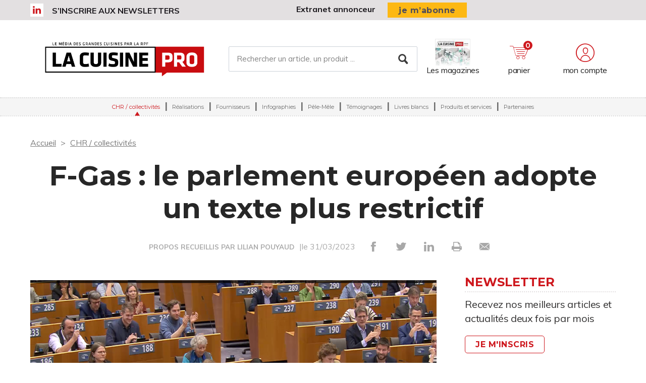

--- FILE ---
content_type: text/html; charset=UTF-8
request_url: https://lacuisinepro.fr/chr-collectivites/20112/f-gas-le-parlement-europeen-adopte-un-texte-plus-restrictif
body_size: 9503
content:
<!DOCTYPE html>
<html lang="fr">
<head>
    <meta charset="UTF-8"/>
    <meta name="viewport" content="width=device-width, initial-scale=1, maximum-scale=1, user-scalable=no"/>
    <meta name="google-site-verification" content="XZr50yrPdYDSd8p4IX9NrRl24U97XX_GkEqSAyM1zw8"/>
    <title>F-Gas : le parlement européen adopte un texte plus restrictif</title>

        	<meta name="image" property="og:image" content="https://assets.pyc.fr/uploads/media/image/0001/61/f8de70c68409e8917016df19c32e081e7a912363.png" />
	<meta property="og:image:width" content="200" />
	<meta property="og:image:secure_url" content="https://assets.pyc.fr/uploads/media/image/0001/61/f8de70c68409e8917016df19c32e081e7a912363.png" />
	<meta property="og:site_name" content="La Cuisine Pro" />
	<meta property="og:type" content="article" />
	<meta property="og:title" content="F-Gas : le parlement européen adopte un texte plus restrictif" />
	<meta property="og:url" content="https://lacuisinepro.fr/chr-collectivites/20112/f-gas-le-parlement-europeen-adopte-un-texte-plus-restrictif" />
	<meta property="og:description" content="<p></p>" />

        <link rel="amphtml" href="https://lacuisinepro.fr/chr-collectivites/20112/f-gas-le-parlement-europeen-adopte-un-texte-plus-restrictif?amp">

    <link rel="icon" type="image/png" href="/images/favicon/rcp_favicon.ico">
    <link href="https://fonts.googleapis.com/css?family=Montserrat:200,400,600,700,900|Muli:400,600,700,800|Source+Sans+Pro:400,600" rel="stylesheet">
    <link rel="canonical" href="https://lacuisinepro.fr/chr-collectivites/20112/f-gas-le-parlement-europeen-adopte-un-texte-plus-restrictif">

    <link rel="stylesheet" href="https://cdnjs.cloudflare.com/ajax/libs/font-awesome/6.4.2/css/all.min.css">
        <link rel="stylesheet" href="/package/fancybox/jquery.fancybox.min.css">
        <link rel="stylesheet" href="/package/slick-carousel/slick.css">
        <link rel="stylesheet" href="/package/slick-carousel/slick-theme.css">
        <link rel="stylesheet" href="/package/jquery/jquery-ui.theme.min.css">
        <link rel="stylesheet" href="/package/jquery/jquery-ui.min.css">
        <link rel="stylesheet" href="/package/chosen/chosen.min.css">
        <link rel="stylesheet" href="/css/rcp/main.css">
        <link rel="stylesheet" href="/css/rcp/pyc.css">
        <link rel="stylesheet" href="/css/style-webconference.css">
        <link rel="stylesheet" type="text/css" media="print" href="/css/rcp/print.css" />
        <style>
            .alert-iframe-cookie{
                background-color:#CCC;
                padding: 20px 20px;
                color:#fff;
                text-align:center;
            }

            .button-container{
                margin: 10px auto;
            }

        </style></head>

<body>
<!-- Google Tag Manager (noscript) -->
<noscript>
    <iframe src="https://www.googletagmanager.com/ns.html?id=GTM-KB8K76P" height="0" width="0" style="display:none;visibility:hidden"></iframe>
</noscript>
<!-- End Google Tag Manager (noscript) -->

<!-- START: HEADER-->
    <header class="header">
    <!--START:top-header-->
    <div class="row for-desktop">
        <div class="top-header">
            <div class="container">
                <div class="row">
                    <!--Social icons + newsletter link-->
                    <div class="col-md-4 col-lg-6 float-left vertical-align-middle no-r-padding">
                        <div class="social-icons">
                                                                                                                <a href="https://www.linkedin.com/showcase/la-cuisine-pro/?originalSubdomain=fr" target="_blank" class="icon-linkedin"></a>                        </div>
                        <a href="/newsletter" class="link link-bold text-uppercase">S’inscrire aux newsletters</a>
                    </div>
                    <!--subscription-->
                    <div class="col-md-5 col-lg-6 float-left vertical-align-middle">
                        <div class="float-right">
                            <a href="/admin/dashboard" class="link link-bold">Extranet annonceur</a>
                            <a href="/abonnements" class="btn btn-sm btn-no-radius btn-warning no-text-transform no-margin">je m’abonne</a>
                        </div>
                    </div>
                </div>
            </div>
        </div>
    </div>
    <!--START:content-header-->
    <div class="row">
        <div class="content-header">
            <div class="container">
                <div class="row">
                    <div class="display-table header-wrapper">
                        <!--Responsive-menu-->
                        <div class="col-xs-1 no-padding vertical-align-middle for-tablet">
                            <div class="menu-link">
                                <div class="menu-hamb">
                                    <span class="menu-hamb-1"></span>
                                    <span class="menu-hamb-2"></span>
                                    <span class="menu-hamb-3"></span>
                                </div>
                            </div>
                        </div>

                        <!--logo-->
                        <div class="col-xs-5 col-sm-3 col-md-4 vertical-align-middle col-logo">
                            <a href="/" class="logo logo-sm logo-md">
                                                                                                            
    <img alt="CP_logo_principal_RVB.png" title="CP_logo_principal_RVB.png" src="https://assets.pyc.fr/uploads/media/image/0001/55/3312d678118f2220e6e63754c2869b697575012d.png" width="652" height="198" sizes="(max-width: 652px) 100vw, 652px" loading="lazy" srcset="" />

                                                                                                </a>
                        </div>

                        <!--Search form-->
                        <div class="col-xs-3 col-md-3 col-md-5 col-lg-6 float-left vertical-align-middle for-desktop">
                            <form role="form" action="/recherche" id="form-buscar" method="POST" class="margin-t-15">
                                <div class="form-lg input-group-icon no-padding no-margin">
                                    <input name="search" type="text" id="search"
                                           value=""
                                           class="form-control"
                                           placeholder="Rechercher un article, un produit ..."
                                           aria-label="Rechercher un article, un produit ..."
                                           aria-describedby="basic-addon2">
                                    <button type="submit" class="btn">
                                        <i class="icon-search"></i>
                                    </button>
                                </div>
                            </form>
                        </div>
                        <!--START:header-icon-buttons-->
                        <div class="col-xs-12 col-sm-9 col-md-7 col-lg-6 vertical-align-middle no-l-padding for-desktop float-right">
                            <div class="header-buttons-wrapper">
                                <!--Latest-release-->
                                <a href="/calameo" class="box-latest-release">
                                    <div class="image">
                                        <span></span>
                                        <img src="https://i.calameoassets.com/251210164824-6d28b9782c4d06015919acae7a3514f3/p1.jpg">
                                    </div>
                                    <div class="text">Les magazines</div>
                                </a>

                                <div class="dropdown dropdown-sm">
                                    <div class="item dropdown-btn" id="cartItem">
                                        <span class="notification">0</span>
                                        <i class="icon-store"></i>

                                        <div class="text-sm">panier</div>
                                    </div>
                                    <div class="dropdown-content border-top-basic-color-md" id="dropdownCartItem">
                                        <i class="icon-arrow-triangle-top center"></i>

                                        <div class="padding-b-10 text-left">
                                            <div class="row">
                                                <div class="col-xs-12 text-center padding-t-15">
                                                    <div class="title-sm-bold color-text-black margin-b-15">Ajouté au panier</div>
                                                    <p>Sous-total du panier (0 article(s)) :</p>

                                                    <div class="text-md color-text-second margin-b-20">
                                                        <strong>0,00 €</strong>
                                                    </div>
                                                    <a href="/boutique/mon-panier"
                                                       class="btn btn-outline-primary">Passer commande</a>
                                                </div>
                                            </div>
                                        </div>
                                    </div>
                                </div>

                                                                    <div class="dropdown">
                                        <div class="item dropdown-btn">
                                            <i class="icon-user"></i>

                                            <div class="text-sm">mon compte</div>
                                        </div>

                                        <div class="dropdown-content border-top-basic-color-md">
                                            <i class="icon-arrow-triangle-top"></i>

                                            <div class="content-two-columns padding-b-10 text-left">
                                                    <div class="col-xs-12 col-sm-12 col-md-6 padding-t-20 col-left match-height">
        <!--START:form-login-->
        <div class="row">
            <div class="col-xs-12">
                <div class="title-sm-bold color-text-black margin-b-25">Vous
                    avez déjà un compte
                </div>
            </div>
        </div>
        <div class="row">
            <div class="col-xs-12">
                <form method="post"
                      action="/connexion">
                    <div class="form-group">
                        <label>Email</label>
                        <input class="form-control"
                               id="username-header"
                               name="_username"
                               placeholder="Email"
                               required="required"
                               type="text"/>
                    </div>
                    <div class="form-group">
                        <label>Mot de passe</label>
                        <input class="form-control"
                               id="password-header"
                               name="_password"
                               required="required"
                               type="password"/>
                    </div>
                    <div class="row text-center">
                        <div class="col-xs-12 col-sm-9">
                            <div class="form-group no-b-padding text-center">
                                <button type="submit"
                                        class="btn btn-outline-primary btn-block no-r-margin">
                                    Connectez-vous
                                </button>
                                <a href="/mot-de-passe-oublie"
                                   class="link text-sm text-underline margin-t-5">Mot
                                    de passe oublié ?</a>
                            </div>
                        </div>
                    </div>
                </form>
            </div>
        </div>
    </div>
                                                <div class="col-xs-12 col-sm-12 col-md-6 padding-t-20 col-right match-height">
    <!--START:form-login-->
    <div class="row">
        <div class="col-xs-12">
            <div class="title-sm-bold color-text-black margin-b-10">
                Inscrivez-vous dès à présent
            </div>
        </div>
    </div>
    <div class="row">
        <div class="col-xs-12">
            <div class="margin-b-20"><span>Pourquoi ?</span></div>
            <div class="margin-b-20">
                <ul class="list-xs">
                    <li>
                        Pour tester l’abonnement : 5 articles offerts,
                        sans
                        engagement, à la création de votre compte.
                    </li>
                                            <li>Pour commenter les articles</li>
                                        <li>Pour gérer vos newsletters</li>
                </ul>
            </div>
            <div class="row text-center">
                <div class="col-xs-12 col-sm-9">
                    <div class="form-group no-b-padding">
                        <a href="/inscription"
                           class="btn btn-outline-primary btn-block no-r-margin">Je
                            crée mon compte</a>
                    </div>
                </div>
            </div>
            <div class="row margin-t-10">
                <div class="col-xs-12 login-button">
                    <div class="margin-b-5 text-sm text-bold"><span>Déjà abonné à La Cuisine Pro
                        ?</span>
                    </div>
                    <a href="/activation/abonne"
                       class="text-underline text-sm link-black">Activez
                        vos droits d’accès pour profiter de toute
                        l’information en illimité.</a>
                </div>
            </div>
        </div>
    </div>
</div>
                                            </div>
                                        </div>
                                    </div>
                                                            </div>
                        </div>
                        <!--START:Content-for-small-devices-->
                        <div class="col-xs-5 col-sm-3 col-md-4 vertical-align-middle text-right no-padding for-tablet">
                            <a href="/abonnements" class="btn btn-no-radius btn-warning btn-uppercase no-margin">S’abonner</a>
                        </div>
                    </div>
                </div>
            </div>
        </div>
    </div>

    <!--START:bottom-header-->
    <div class="row z-index-md">
        <div class="col-xs-12 bottom-header">
            <div class="row for-tablet">
                <div class="col-xs-12">
                    <div class="padding-10">
                        <form role="form" action="/recherche" id="form-buscar-header" method="POST">
                            <div class="input-group-icon no-padding no-margin">
                                <input name="search" type="text" id="search-tablet"
                                       value=""
                                       class="form-control"
                                       placeholder="Rechercher un article, un produit ..."
                                       aria-label="Rechercher un article, un produit ..."
                                       aria-describedby="basic-addon2">
                                <button type="submit" class="btn">
                                    <i class="icon-search"></i>
                                </button>
                            </div>
                        </form>
                    </div>
                </div>
            </div>
            <div class="row">
                <div class="col-xs-12">
                    <div class="main-menu">
                        <ul class="nav">
                                                                                                                                    <li class="active">
                                        <a href="/chr-collectivites">CHR / collectivités</a>
                                                                            </li>
                                                                                                                                                                    <li >
                                        <a href="/realisations-2">Réalisations</a>
                                                                            </li>
                                                                                                                                                                    <li >
                                        <a href="/fournisseurs">Fournisseurs</a>
                                                                            </li>
                                                                                                                                                                    <li >
                                        <a href="/infographies">Infographies</a>
                                                                            </li>
                                                                                                                                                                    <li >
                                        <a href="/pele-mele">Pêle-Mêle</a>
                                                                            </li>
                                                                                                                                                                    <li >
                                        <a href="/temoignages">Témoignages</a>
                                                                            </li>
                                                                                                                                                                    <li >
                                        <a href="/livres-blanc">Livres blancs</a>
                                                                            </li>
                                                                                                                                                                    <li >
                                        <a href="/produits-et-services">Produits et services</a>
                                                                            </li>
                                                                                                                                                                    <li >
                                        <a href="/partenaires">Partenaires</a>
                                                                            </li>
                                                                                    </ul>
                    </div>
                </div>
            </div>

            <div class="row for-tablet">
                <div class="col-xs-12">
                    <div class="box-separator-top">
                                                    <div class="col-xs-6 col-sm-4">
                                <a data-fancybox data-src="#popup-login" href="javascript:"
                                   data-options="{&quot;touch&quot; : false}"
                                   class="btn btn-primary btn-block no-b-margin close-all-popups">Connexion</a>
                            </div>
                            <div class="col-xs-6 col-sm-4">
                                <a id="subscription-form" data-fancybox
                                   data-src="#popup-signup" href="javascript:"
                                   data-options="{&quot;touch&quot; : false}"
                                   class="btn btn-outline-primary btn-block no-b-margin close-all-popups">Inscription</a>
                            </div>
                                            </div>
                </div>
            </div>

            <div class="for-tablet">
                <div class="col-xs-12">
                    <div class="box-separator-top text-left">
                        <ul>
                            <li class="padding-b-5">
                                <div class="text-uppercase"><strong>Autres</strong></div>
                            </li>
                            <li class="padding-b-5">
                                <a href="/abonnements" class="link-black">Boutique</a>
                            </li>
                            <li class="padding-b-5">
                                <a href="/calameo" class="link-black">Consultez le dernier numéro</a>
                            </li>
                        </ul>
                    </div>
                </div>
                <div class="col-xs-12 text-left">
                    <div class="margin-b-20 margin-t-10">
                        <ul class="social-icons icons-bordered">
                                                                                                                    <li>
                                    <a href="https://www.linkedin.com/showcase/la-cuisine-pro/?originalSubdomain=fr" target="_blank">
                                        <i class="icon-linkedin"></i>
                                    </a>
                                </li>
                                                    </ul>
                    </div>
                </div>
            </div>

        </div>
    </div>
</header>
<!-- CONTENT-->
<div class="main">
        <div class="big-bg-ad">
            <ins data-revive-zoneid="241" data-revive-id="45ee34ace6c060c56e03058693539376"></ins>
    </div>

        <div class="container color-bg-white">

        <!--START:Add-vertical-->
        <div class="row">
            <div class="col-xs-12 no-padding">
                <div class="margin-b-20 margin-t-20 text-center affiz-center">
                                                <ins data-revive-zoneid="242" data-revive-id="45ee34ace6c060c56e03058693539376"></ins>
                                    </div>
            </div>
        </div>

                <!--START:breadcrumb-->
<div class="row">
    <div class="col-xs-12">
        <ul class="breadcrumb">
            <li>
                <a href="/">Accueil</a>
            </li>
                            <li>
                    <a href="/chr-collectivites">CHR / collectivités</a>
                </li>
                    </ul>
    </div>
</div>

        <!--START:article-->
        <div class="row">
            <article>
                <div class="col-xs-12">
                    <div class="article-header text-center">
                        <h1>F-Gas : le parlement européen adopte un texte plus restrictif</h1>
                        <span>
                            <form role="form" class="form-keywords" action="/recherche" method="POST" >
                                <input name="search" type="hidden" id="search"
                                       value="PROPOS RECUEILLIS PAR LILIAN POUYAUD"
                                       class="form-control"
                                       aria-describedby="basic-addon2">
                                <button type="submit">
                                    <a>PROPOS RECUEILLIS PAR LILIAN POUYAUD</a>
                                </button>
                            </form> |le 31/03/2023
                            <ul class="social-icons">
    <li><a href="http://www.facebook.com/sharer.php?u=https://lacuisinepro.fr/chr-collectivites/20112/f-gas-le-parlement-europeen-adopte-un-texte-plus-restrictif" target="_blank" data-href="https://lacuisinepro.fr/chr-collectivites/20112/f-gas-le-parlement-europeen-adopte-un-texte-plus-restrictif" onclick="ga('send', 'event', 'partage', 'click', 'Facebook');"><i class="icon-facebook"></i></a></li>
    <li><a href="http://twitter.com/share?url=https://lacuisinepro.fr/chr-collectivites/20112/f-gas-le-parlement-europeen-adopte-un-texte-plus-restrictif" target="_blank" data-url="https://lacuisinepro.fr/chr-collectivites/20112/f-gas-le-parlement-europeen-adopte-un-texte-plus-restrictif" onclick="ga('send', 'event', 'partage', 'click', 'Twitter');"><i class="icon-twitter"></i></a></li>
    <li><a href="https://www.linkedin.com/shareArticle?mini=true&url=https://lacuisinepro.fr/chr-collectivites/20112/f-gas-le-parlement-europeen-adopte-un-texte-plus-restrictif" target="_blank" onclick="ga('send', 'event', 'partage', 'click', 'Linkedin');"><i class="icon-linkedin"></i></a></li>
    <li><a href="javascript:window.print()"><i class="icon-print"></i></a></li>
    <li><a href="#"><i
                    class="icon-envelope send-article-mail"
                    data-site="La Cuisine Pro"
                    data-title="F-Gas : le parlement européen adopte un texte plus restrictif"
                    data-contributor="PROPOS RECUEILLIS PAR LILIAN POUYAUD"
                    data-chapo="Jeudi 30 mars 2023, les députés du Parlement européen ont adopté leur position sur la révision de la F-gas  par 426 voix pour, 109 contre et 52 abstentions."
            ></i></a></li>
</ul>                        </span>
                    </div>
                </div>
                <div class="article-content">
                                            <div class="col-xs-12 ">
                            <div class="article-media">
                                                                    
    <img alt="&lt;p&gt;&lt;/p&gt;" title="LQ12598725C_picture_0_cropped.png" src="https://assets.pyc.fr/uploads/media/image/0001/61/thumb_60467_image_article_photo_pano.png" width="525" height="525" sizes="(max-width: 525px) 100vw, 525px" style="max-width:none;" srcset="" />

                                                                <span class="col-xs-12">
                                    DR <br>                                    <p></p>                                 </span>
                            </div>
                        </div>
                                        <div class="col-xs-12">
                        <div class="article-body article-paywall">
                            <div class="hidder-content"></div>
                                                            <em>Jeudi 30 mars 2023, les députés du Parlement européen ont adopté leur position sur la révision de la F-gas  par 426 voix pour, 109 contre et 52 abstentions.</em>
                                                        <p>
                                <span>Au regard de ce vote, il ressort que Les députés souhaitent une réduction progressive plus importante des hydrofluorocarbones (HFC) sur le marché européen à partir de 2039, avec une élimination complète de la production et de la consommation de HFC d’ici 2050 (annexe VII). Cet objectif permettrait d’aligner les règles actualisées sur l’objectif de...</span>

                            </p>
                        </div>

                        <!--Paywall-content-->
                        <div class="paywall-content">
    <div class="row">
        <div class="col-xs-12">
            <div class="title text-lg-bold text-center no-margin">Cet article est réservé aux
                abonnés<span></span></div>
            <!--START:form-access-->
            <div class="box-white padding-horizontal padding-t-30 padding-b-30">
                <form method="post" action="/connexion">
                    <div class="row">
                        <div class="col-sm-6">
                            <div class="form-group">
                                <label>Email</label>
                                <input class="form-control"
                                       id="username"
                                       name="_username"
                                       placeholder="Nom d&#039;utilisateur"
                                       required="required"
                                       type="text"/>
                            </div>
                        </div>
                        <div class="col-sm-6">
                            <div class="form-group">
                                <label>Mot de passe</label>
                                <input class="form-control"
                                       id="password"
                                       name="_password"
                                       placeholder="Mot de passe"
                                       required="required"
                                       type="password"/>
                            </div>
                        </div>
                    </div>
                    <div class="row text-center">
                        <div class="col-xs-12 col-sm-5">
                            <div class="form-group padding-b-10 text-center">
                                <button type="submit"
                                        class="btn btn-outline-primary btn-block no-r-margin">
                                    Connectez-vous
                                </button>
                                <a href="https://lacuisinepro.fr/mot-de-passe-oublie"
                                   class="link text-sm btn-block text-underline margin-t-5">Mot
                                    de
                                    passe oublié ?</a>
                            </div>
                        </div>
                        <div class="col-xs-12">
                            <p class="text-sm no-margin">
                                Vous êtes abonné et vous n’avez pas encore activé vos droits abonné,
                                <a href="/activation/abonne" class="link link-important text-underline">cliquez-ici</a>
                            </p>
                        </div>
                    </div>
                </form>
            </div>
            <div class="lighten-content border-top-basic-color no-b-margin">
                <div class="col-xs-12 text-center">
                    <p class="text-lg">Continuez votre lecture en créant votre compte et </br>
                        <strong>profitez de 5 articles gratuits</strong></p>
                    <form method="post" action="/inscription">
                        <div class="row">
                            <div class="col-xs-12 col-sm-5">
                                <input type="hidden" name="articleUrl" value="/chr-collectivites/20112/f-gas-le-parlement-europeen-adopte-un-texte-plus-restrictif" />
                                <button type="submit" class="btn btn-primary btn-block no-margin">
                                    Je crée mon compte
                                </button>
                            </div>
                        </div>
                    </form>
                </div>
            </div>
            <div class="row margin-b-30">
                <div class="col-xs-12">
                    <div class="color-bg-warning text-center padding-t-20 padding-b-20">
                        <p class="text-lg no-margin">Pour lire tous les articles
                            <strong>en illimité</strong>,
                            <a href="/abonnements" class="link link-black text-underline">abonnez-vous</a>
                        </p>
                    </div>
                </div>
            </div>
        </div>
    </div>
</div>
                        <!--START:article-footer-->
                        <div class="article-footer">
    <div class="margin-b-30">
                    <form role="form" class="form-keywords" action="/recherche" method="POST" >
                    <input name="keyword" type="hidden" id="keyword"
                           value="F-Gas"
                           class="form-control"
                           placeholder="Rechercher un article, un produit ..."
                           aria-label="Rechercher un article, un produit ..."
                           aria-describedby="basic-addon2">
                    <button type="submit" class="btn btn btn-info btn-sm">
                        F-Gas
                    </button>
            </form>
            </div>

            <!--START:similar-topic-->
        <div class="list-cards">
            <!--START:title-->
            <div class="row">
                <div class="col-xs-12">
                    <h2 class="title title-has-bg text-uppercase">Sur le même thème</h2>
                </div>
            </div>
            <!--START:content-->
            <div class="row">
                                    <div class="col-xs-12 col-sm-6">
                        <a href="/chr-collectivites/31135/depuis-le-1er-janvier-la-contribution-f-gas-de-trois-euros-s-applique" class="card card-vertical card-basic-color match-height">
                            <div class="row">
                                                                    <div class="col-xs-4 no-padding">
                                        <div class="card-image">
                                            
    <img alt="" title="" src="https://assets.pyc.fr/uploads/media/image/0001/91/99b733c837cea88db047258a4698753f291f7a87.jpg" width="" height="" sizes="(max-width: 2953px) 100vw, 2953px" loading="lazy" style="max-height:75px;" srcset="" />

                                        </div>
                                    </div>
                                                                <div class="col-xs-8 no-padding">
                                    <div class="card-content">
                                        <h3 class="title">Depuis le 1er janvier, la contribution « F-Gas » de trois eu...</h3>
                                        <span class="date text-default">06/01/2026</span>
                                    </div>
                                </div>
                            </div>
                        </a>
                    </div>
                                    <div class="col-xs-12 col-sm-6">
                        <a href="/chr-collectivites/30254/l-afce-s-efforce-de-percer-la-brume-autour-du-froid" class="card card-vertical card-basic-color match-height">
                            <div class="row">
                                                                    <div class="col-xs-4 no-padding">
                                        <div class="card-image">
                                            
    <img alt="Bernard Philippe, délégué général, a ouvert le colloque 2025 de l&#039;Alliance Froid Climatisation Environnement." title="" src="https://assets.pyc.fr/uploads/media/image/0001/90/56183648ad247c55c8f95563e9033504566a7a7f.jpg" width="" height="" sizes="(max-width: 2004px) 100vw, 2004px" loading="lazy" style="max-height:75px;" srcset="" />

                                        </div>
                                    </div>
                                                                <div class="col-xs-8 no-padding">
                                    <div class="card-content">
                                        <h3 class="title">L’AFCE s’efforce de percer la brume autour du Froid...</h3>
                                        <span class="date text-default">26/09/2025</span>
                                    </div>
                                </div>
                            </div>
                        </a>
                    </div>
                                    <div class="col-xs-12 col-sm-6">
                        <a href="/chr-collectivites/30255/l-afce-publie-des-fiches-sur-les-fluides-compatibles-f-gas-iii" class="card card-vertical card-basic-color match-height">
                            <div class="row">
                                                                    <div class="col-xs-4 no-padding">
                                        <div class="card-image">
                                            
    <img alt="" title="" src="https://assets.pyc.fr/uploads/media/image/0001/90/584bb4486604a349347f8525c8b19b4160f78cf6.png" width="" height="" sizes="(max-width: 820px) 100vw, 820px" loading="lazy" style="max-height:75px;" srcset="" />

                                        </div>
                                    </div>
                                                                <div class="col-xs-8 no-padding">
                                    <div class="card-content">
                                        <h3 class="title">L’AFCE publie des fiches sur les fluides compatibles F-GAS III...</h3>
                                        <span class="date text-default">26/09/2025</span>
                                    </div>
                                </div>
                            </div>
                        </a>
                    </div>
                                    <div class="col-xs-12 col-sm-6">
                        <a href="/chr-collectivites/30253/attestations-f-gas-le-ministere-dans-l-urgence-absolue" class="card card-vertical card-basic-color match-height">
                            <div class="row">
                                                                    <div class="col-xs-4 no-padding">
                                        <div class="card-image">
                                            
    <img alt="" title="" src="https://assets.pyc.fr/uploads/media/image/0001/90/8851dad9a245ec0acb5df5d42449112c855f52c0.jpg" width="" height="" sizes="(max-width: 2937px) 100vw, 2937px" loading="lazy" style="max-height:75px;" srcset="" />

                                        </div>
                                    </div>
                                                                <div class="col-xs-8 no-padding">
                                    <div class="card-content">
                                        <h3 class="title">Attestations F-Gas : le ministère dans l’urgence absolue...</h3>
                                        <span class="date text-default">26/09/2025</span>
                                    </div>
                                </div>
                            </div>
                        </a>
                    </div>
                            </div>
        </div>
    
</div>                    </div>
                </div>

                <!--START:sidebar-->
                <div class="sidebar">
    <div class="col-xs-12">
        <!--START:well-newsletter-->
        <div class="well margin-b-50 hidden-down-768">
            <div class="title">Newsletter<span></span></div>
<p>Recevez nos meilleurs articles et actualités deux fois par mois</p>
<a href="/newsletter" class="btn btn-outline no-margin no-text-transform">Je m'inscris</a>        </div>

    <!--START:well-add-->
            <div class="well add text-center">
                <ins data-revive-zoneid="239" data-revive-id="45ee34ace6c060c56e03058693539376"></ins>
        </div>
    
    <!--START:well-list-articles-->
            <div class="well list-posts margin-b-50 hidden-down-768">
            <div class="title">Les plus lus<span></span></div>
            <ol>
                                                    <li>
                        <a href="/chr-collectivites/31135/depuis-le-1er-janvier-la-contribution-f-gas-de-trois-euros-s-applique">Depuis le 1er janvier, la contribution « F-Gas » de trois euros s’applique</a>
                    </li>
                                    <li>
                        <a href="/pele-mele/31205/sursis-pour-les-gobelets-plastique-planet-score-decrie-les-bistrots-a-l-unesco">Sursis pour les gobelets plastique ; Planet-Score décrié ; Les bistrots à l’Unesco…. </a>
                    </li>
                                    <li>
                        <a href="/chr-collectivites/31195/deux-nouveaux-decrets-pour-simplifier-la-commande-publique">Deux nouveaux décrets pour simplifier la commande publique</a>
                    </li>
                                    <li>
                        <a href="/chr-collectivites/31207/pfas-des-recommandations-pour-certains-secteurs-dont-la-refrigeration">PFAS : des recommandations pour certains secteurs dont la réfrigération</a>
                    </li>
                                    <li>
                        <a href="/chr-collectivites/31168/la-9e-journee-internationale-du-sous-vide-aura-lieu-le-26-janvier-2026">La 9e journée internationale du sous-vide aura lieu le 26 janvier 2026</a>
                    </li>
                            </ol>
        </div>
    
    <!--START:well-add-->
            <div class="well add text-center">
                <ins data-revive-zoneid="240" data-revive-id="45ee34ace6c060c56e03058693539376"></ins>
        </div>
        </div>
</div>            </article>
        </div>

        

    <!--START:list-similar-rubric-->
    <div class="row">
        <div class="col-xs-12">
            <div class="list-cards">
                <!--START:title-->
                <div class="row">
                    <div class="col-xs-12">
                        <h2 class="title title-has-bg text-uppercase">Dans la même rubrique</h2>
                    </div>
                </div>
                <!--START:content-->
                <div class="row">
                    <div class="list-cards-content">
                                                    <div class="col-xs-6 col-sm-4">
                                <a href="/chr-collectivites/31243/locacuisines-et-sodexo-racontent-leur-contribution-au-chantier-de-notre-dame"
                                   class="card card-basic-color">
                                                                            <div class="card-image">
                                            
    <img alt="" title="" src="https://assets.pyc.fr/uploads/media/image/0001/92/thumb_91092_image_big.png" width="" height="" sizes="(max-width: 500px) 100vw, 500px" loading="lazy" srcset="" />

                                        </div>
                                    
                                    <div class="card-content match-height">
                                        <h3>LocaCuisines et Sodexo racontent leur contribution au chantier de Notre-Dame</h3>
                                        <div class="card-info text-sm text-muted">
                                            16/01/2026
                                        </div>
                                    </div>
                                </a>
                            </div>
                                                    <div class="col-xs-6 col-sm-4">
                                <a href="/chr-collectivites/31195/deux-nouveaux-decrets-pour-simplifier-la-commande-publique"
                                   class="card card-basic-color">
                                                                            <div class="card-image">
                                            
    <img alt="" title="" src="https://assets.pyc.fr/uploads/media/image/0001/92/thumb_91021_image_big.png" width="" height="" sizes="(max-width: 500px) 100vw, 500px" loading="lazy" srcset="" />

                                        </div>
                                    
                                    <div class="card-content match-height">
                                        <h3>Deux nouveaux décrets pour simplifier la commande publique</h3>
                                        <div class="card-info text-sm text-muted">
                                            09/01/2026
                                        </div>
                                    </div>
                                </a>
                            </div>
                                                    <div class="col-xs-6 col-sm-4">
                                <a href="/chr-collectivites/31168/la-9e-journee-internationale-du-sous-vide-aura-lieu-le-26-janvier-2026"
                                   class="card card-basic-color">
                                                                            <div class="card-image">
                                            
    <img alt="" title="" src="https://assets.pyc.fr/uploads/media/image/0001/92/thumb_91013_image_big.jpg" width="" height="" sizes="(max-width: 500px) 100vw, 500px" loading="lazy" srcset="" />

                                        </div>
                                    
                                    <div class="card-content match-height">
                                        <h3>La 9e journée internationale du sous-vide aura lieu le 26 janvier 2026</h3>
                                        <div class="card-info text-sm text-muted">
                                            07/01/2026
                                        </div>
                                    </div>
                                </a>
                            </div>
                                            </div>
                </div>
            </div>
        </div>
    </div>

    </div>
</div>

<!--START:Footer-->
    <!--START:Footer-->
<footer class="footer">
    <div class="content-footer">
        <div class="container">
            <div class="row">

                                    <div class="col-xs-6 col-sm-3 col-md-3"><span class="title text-uppercase">Les services</span>
                        <ul class="nav">
                            <li><a href="/nous-contacter">Nous contacter</a></li>
                            <li><a href="/profil/edit">Accéder à votre compte</a></li>
                            <li><a href="/activation/abonne">Activer vos droits d’accès abonné</a></li>
                            <li><a href="/calameo">Consulter les magazines</a></li>
                            <li><a href="/newsletter">S’inscrire aux newsletters</a></li>
                            <li><a href="/nous-contacter?search=publicite#contact-form-ancre">Devenir annonceur</a></li>
                            <li><a href="/admin/dashboard">Se connecter à l’extranet annonceur</a></li>
                            <li><a href="/nous-contacter">Nous contacter</a></li>
                        </ul>
                    </div>
                
                                    <div class="col-xs-6 col-sm-3 col-md-2"><span class="title text-uppercase">L’essentiel</span>
                        <ul class="nav">
                                                            <li>
                                    <a href="/chr-collectivites">CHR / collectivités</a>
                                </li>
                                                            <li>
                                    <a href="/realisations-2">Réalisations</a>
                                </li>
                                                            <li>
                                    <a href="/fournisseurs">Fournisseurs</a>
                                </li>
                                                            <li>
                                    <a href="/infographies">Infographies</a>
                                </li>
                                                            <li>
                                    <a href="/pele-mele">Pêle-Mêle</a>
                                </li>
                                                            <li>
                                    <a href="/temoignages">Témoignages</a>
                                </li>
                                                            <li>
                                    <a href="/livres-blanc">Livres blancs</a>
                                </li>
                                                            <li>
                                    <a href="/produits-et-services">Produits et services</a>
                                </li>
                                                            <li>
                                    <a href="/partenaires">Partenaires</a>
                                </li>
                                                    </ul>
                    </div>
                
                <div class="col-xs-12 col-sm-6 col-md-3"><span class="title text-uppercase">Le magazine</span>
                    <div class="magazine-product">
                        <div class="row">
                                                            <div class="col-xs-4 col-sm-3 col-md-5">
                                    <div class="margin-t-5">
                                        <a href="#">
                                            
    <img alt="CP_apple_devices.png" title="CP_apple_devices.png" src="https://assets.pyc.fr/uploads/media/image/0001/55/thumb_54191_image_small.png" width="100" height="62" sizes="(max-width: 100px) 100vw, 100px" loading="lazy" srcset="" />

                                        </a>
                                    </div>
                                </div>
                                                        <div class="col-xs-8 col-sm-9 col-md-7">
                                <a href="/abonnements">
                                    <span class="title">La Cuisine Pro</span>
                                    <ul>
                                        <li>Magazine</li>
                                        <li>Newsletter</li>
                                        <li>Accès illimité au site</li>
                                    </ul>
                                    <div class="btn btn-warning no-text-transform btn-sm btn-no-radius no-margin">je m’abonne</div>
                                </a>
                            </div>
                        </div>
                    </div>
                </div>

                                    <div class="col-xs-12 col-sm-12 col-md-4">
                        <div class="infos">
                            <div class="margin-b-20">
                                <ul class="social-icons icons-white">
                                                                                                                                                <a href="https://www.linkedin.com/showcase/la-cuisine-pro/?originalSubdomain=fr" target="_blank" class="icon-linkedin social-border"></a>                                </ul>
                            </div>
                            <p>La Cuisine Pro est une marque du groupe PYC MÉDIA</p>
                            <div class="row">
                                <div class="col-xs-4 col-sm-6">
                                    <a href="http://www.pyc.fr/" class="vertical-align-middle match-height" target="_blank">
                                        <div class="helper"></div>
                                        <img src="/images/logo-pyc.png" alt="logo PYC media white">
                                    </a>
                                </div>
                            </div>
                        </div>
                    </div>
                
            </div>
        </div>

                    <div class="row">
                <div class="col-xs-12 text-center">
                    <div class="coppy-right">
                        <p>
                            © 2026 PYC Média |
                            <a href="/sitemap.html">Plan du site</a> |
                            <a href="/mentions-legales">Mentions légales</a> |
                            <a href="/cgu">CGU</a> |
                            <a href="/privacy-policy">Protection des données personnelles</a> |
                            <a href="/cookies">Cookies</a>
                        </p>
                    </div>
                </div>
            </div>
        
    </div>
</footer>
    <!-- Google Tag Manager -->
    <script>(function(w,d,s,l,i){w[l]=w[l]||[];w[l].push({'gtm.start':
                new Date().getTime(),event:'gtm.js'});var f=d.getElementsByTagName(s)[0],
            j=d.createElement(s),dl=l!='dataLayer'?'&l='+l:'';j.async=true;j.src=
            'https://www.googletagmanager.com/gtm.js?id='+i+dl;f.parentNode.insertBefore(j,f);
        })(window,document,'script','dataLayer','GTM-KB8K76P');</script>
    <!-- End Google Tag Manager -->

    <script src="/package/jquery/jquery.min.js"></script>
    <script src="/package/fancybox/jquery.fancybox.min.js"></script>
    <script src="/package/slick-carousel/slick.min.js"></script>
    <script src="/package/matchheight/jquery.matchHeight-min.js"></script>
    <script src="/package/object-fit-images/ofi.browser.js"></script>
    <script src="/package/chosen/chosen.jquery.min.js"></script>
    <script src="/js/main.js"></script>
    <script src="/js/pyc.js"></script>
    <script src="/bundles/fosjsrouting/js/router.min.js"></script>
    <script src="/js/routing?callback=fos.Router.setData"></script>
    <script async src="https://adserver.pyc.fr/www/delivery/asyncjs.php"></script>
    <script>
                    </script>
    <script>
        function createDivAlert(el, vendor) {
            el.style.display = "none";

            var vendorConsent = "'" + vendor + "'";
            var vendorClass = 'cookie-' + vendor;

            if (!document.querySelector('.' + vendorClass)) {
                var divAlert = document.createElement('div');
                divAlert.classList.add('alert-iframe-cookie');
                divAlert.classList.add(vendorClass);
                divAlert.innerHTML = '<p>En cliquant sur « Accepter les cookies » les traceurs de « ' + vendor + ' » seront déposés et vous pourrez visualiser l\'élément. <br> Vous gardez la possibilité de retirer votre consentement à tout moment. <br> Tant que vous n\'avez pas accepté, vous ne pourrez pas accéder à votre élément. : </p><div class="button-container"><button type="button" onclick="window.axeptioSDK.requestConsent(' + vendorConsent + ')" href="#" class="btn btn-success" >Accepter les cookies</button></div><p>Consentements fournis par <a href="https://www.axept.io">Axeptio</a></p>';

                el.after(divAlert);
            }
        }

        window._axcb = window._axcb || [];
        window._axcb.push(function(sdk){
            sdk.on('ready', function () {
                if(!sdk.userPreferencesManager.choices.$$completed) {
                    document
                        .querySelectorAll('[data-requires-vendor-consent]')
                        .forEach(el => {
                            var vendor = el.getAttribute('data-requires-vendor-consent');

                            createDivAlert(el, vendor);
                        });
                }
            })
            sdk.on('cookies:complete', function (choices) {
                document
                    .querySelectorAll('[data-requires-vendor-consent]')
                    .forEach(el => {
                        var vendor = el.getAttribute('data-requires-vendor-consent');

                        if (choices[vendor]) {
                            el.style.display = "block";

                            el.parentElement.querySelectorAll('.alert-iframe-cookie').forEach(function (alert) {
                                if (alert.classList.contains('cookie-'+vendor)) {
                                    alert.remove();
                                }
                            });

                            if (el.getAttribute('data-src')) {
                                el.setAttribute('src', el.getAttribute('data-src'));
                            }

                            if (el.getAttribute('data-height')) {
                                el.setAttribute('height', el.getAttribute('data-height'));
                            }
                            if (el.getAttribute('data-width')) {
                                el.setAttribute('width', el.getAttribute('data-width'));
                            }
                        } else {
                            createDivAlert(el, vendor);
                        }
                    });
            });
        });
    </script>

</body>

</html>


--- FILE ---
content_type: text/css
request_url: https://lacuisinepro.fr/css/rcp/pyc.css
body_size: 4992
content:
@import "../includes/alert.css";
@import "../includes/menu.css";
@import "../includes/form.css";
@import "../includes/calameo.css";

.required:after {
  color: #b42241;
  content: " *";
}

.list-cards.ui4 .card img {
  height: auto !important;
}

.card.card-horizontal.card-horizontal-small-content.card-basic-color
  .card-content--nopaddingleft {
  padding-left: 0;
}

.card.card-horizontal.card-horizontal-small-content.card-basic-color
  .card-content--nopaddingleft
  .card-info {
  left: 0;
}

.discount-code-valid {
  text-align: center;
  color: green !important;
}

.discount-code-invalid {
  text-align: center;
  color: red !important;
}

.product-description ul {
  list-style: disc;
  margin-left: 70px;
}

.product-description ol {
  list-style: decimal;
  margin-left: 70px;
}

.col-sm-offset-3 {
  margin-left: 0;
  padding: 0;
}

/*.drImgMain {*/
/*    margin-left: 10%;*/
/*}*/

.to-read p {
  width: 100%;
  display: inline-block;
  padding: 20px 30px;
  border-left: 4px solid #2e94c8;
  background-color: rgba(32, 32, 32, 0.05);
  margin-bottom: 10px;
  color: #121212;
  font-family: "Muli", serif;
  font-weight: 700;
  font-size: 16px;
  line-height: 20px;
  letter-spacing: -0.3px;
}
.article-intertitre,
.article-intertitre p {
  color: #c94912 !important;
  font-weight: bold;
  font-size: 22px !important;
  margin-bottom: 6px;
  margin-top: 40px;
}

.article-intertitre p {
  font-size: 28px !important;
}

.article-intertitre_2 {
  font-weight: bold;
  margin-top: 40px;
}

.article-a_lire_aussi {
  width: 100%;
  display: inline-block;
  padding: 20px 30px;
  border-left: 4px solid #c94912;
  background-color: rgba(32, 32, 32, 0.05);
  margin-bottom: 10px;
  color: #c94912;
  font-family: "Muli", serif;
  font-weight: 700;
  font-size: 16px;
  line-height: 20px;
  letter-spacing: -0.3px;
  margin-top: 40px;
}

.article-a_lire_aussi a {
  color: #000;
}

.article-a_lire_aussi p a {
  color: #343333;
}

.article-exergue p {
  width: 100%;
  display: inline-block;
  padding: 20px 30px;
  border-left: 4px solid #c94912;
  margin-bottom: 10px;
  color: #1d1d1b;
  font-family: "Muli", serif;
  font-weight: 700;
  font-size: 22px;
  line-height: 20px;
  letter-spacing: -0.3px;
  margin-top: 40px;
}

.article-question p {
  font-weight: bold;
  font-size: 25px;
  margin-top: 40px;
}

div.article-encadre_1,
div.article-encadre_2,
div.article-encadre {
  width: 100%;
  display: inline-block;
  padding: 20px 30px;
  background: inherit;
  background-color: rgba(32, 32, 32, 0.05);
  margin-bottom: 10px;
  position: relative;
  margin-top: 40px;
  /*border-image: linear-gradient(to right, #c94912, #b42241) 2 / 5px 0 0;
    border-image-slice: 1;
    border-top: 2px solid transparent;*/
}
div.article-encadre_1:before,
div.article-encadre_2:before,
div.article-encadre:before {
  content: "";
  background-image: linear-gradient(to right, #09b38e, #09b38e);
  width: 100%;
  height: 5px;
  position: absolute;
  top: 0;
  left: 0;
  right: 0;
}

.article-encadre_1 p,
.article-encadre_2 p,
.article-encadre p {
  font-family: "Muli", serif;
  font-weight: 400;
  font-size: 20px;
  line-height: 20px;
  letter-spacing: -0.3px;
}

.article-encadre_1 .article-title,
.article-encadre_2 .article-title,
.article-encadre .article-title {
  font-size: 20px !important;
  font-weight: 700;
  margin-bottom: 5px;
}

.header-list {
  list-style: none;
}

.header-list::before {
  /*content: "▶";*/
  content: " ";
  position: absolute;
  margin: 0;
  left: 0;
  list-style-type: none;
}

.read-also {
  font-size: 21px;
}

.description :not(.subTitle) em {
  font-style: italic;
  text-transform: none;
  text-decoration: inherit;
  margin-bottom: 0;
}

.slick-slider {
  /*margin-left: 25%;*/
}

.article-sponsored img {
  width: unset;
  display: inline-block;
  object-fit: scale-down;
}

.credits-not-infinity {
  display: none;
}

.area-activity,
.area-intervention {
  display: none !important;
}

.credit-text {
  width: 100%;
  height: auto;
  display: inline-block;
  font-family: "Muli", sans-serif;
  font-size: 14px;
  color: rgba(0, 0, 0, 0.3);
}

.credit-text + .credit-text {
  margin-bottom: 20px;
}

.article-float-container.margin-right-2 {
  display: flex;
  width: 40%;
  flex-direction: column;
}

form.contact-form {
  display: none;
}

.homepage-one {
  height: 400px;
  overflow: hidden;
}

sub {
  vertical-align: sub !important;
  font-size: smaller !important;
}

sup {
  vertical-align: super;
  font-size: smaller;
}

.video-article {
  text-align: center;
}

.form-keywords {
  display: initial;
}

/*.article-media img {*/
/*    height: auto;*/
/*}*/

.affiz-center div {
  display: inline-block;
}

.article-body ul {
  list-style: initial;
  padding-left: 40px;
  margin-bottom: 40px;
}

.g-recaptcha {
  display: inline-block;
}

.contact-link {
  text-decoration: underline;
  color: #121212;
}

/*START:Ads-Banners*/
[class^="ads_"],
[class*=" ads_"] {
  width: inherit !important;
  height: inherit !important;
  display: inline-block;
}
.big-bg-ad {
  max-width: 1530px;
  max-height: 200px;
  margin: -26px auto 0 auto;
  position: relative;
  z-index: 0;
}
@media screen and (max-width: 1380px) {
  .big-bg-ad {
    display: none;
  }
}

.srv-hidden {
  display: none;
}

.display-gcm {
  display: none !important;
}

.select-number {
  width: 121% !important;
}

#youtube-div {
  margin-left: 120px;
}

.store-help {
  color: rgba(0, 0, 0, 0.5);
  font-size: 12px;
}

.works-info {
  width: 71px;
  border-bottom: solid 2px;
}
.works-info:hover {
  color: var(--red);
}

.card .card-price {
  font-size: 16px !important;
}

.well.store .price {
  font-size: 29px !important;
}

.well.store.ui2 .price {
  font-size: 20px !important;
}

.price-help {
  color: rgba(0, 0, 0, 0.5);
  font-size: 10px;
  margin-right: 10px;
  font-weight: bold;
}
.card.vertical h1,
.card.vertical h2,
.card.vertical h3,
.card.vertical h4,
.card.vertical h5 {
  font-size: 21px !important;
}

.video-thumbnail {
  position: relative;
  display: inline-block;
  cursor: pointer;
}

.video-thumbnail::before {
  position: absolute;
  top: 50%;
  left: 50%;
  transform: translate(-50%, -50%);
  -webkit-transform: translate(-50%, -50%);
  content: "\f01d";
  font-family: FontAwesome, serif;
  font-size: 100px;
  color: #fff;
  opacity: 0.8;
  text-shadow: 0 0 30px rgba(0, 0, 0, 0.5);
}

.hidden-desktop,
.hidden-desktop-line {
  display: none;
}

em.category-header {
  font-size: 16px;
  line-height: 25px;
}

.category-header {
  margin-bottom: 10px !important;
}

h2.title-mob-cat {
  margin-bottom: 10px !important;
}

.login-button {
  background-color: #f8d623;
  padding: 10px;
}

.partner-presentation p span {
  font-family: "Muli", sans serif !important;
}

.social-icons a {
  margin-right: 18px;
  padding: 6px;
}

.social-border {
  border: solid 1px var(--black);
}

.footer a:not(.btn) {
  color: var(--black);
}

/*********************************************************************/
:root {
  --red: #ce181e;
  --grey: #e3e0e1;
  --black: #1b181d;
  --corail: #09b38e;
}

.header-buttons-wrapper .item .notification {
  background-color: var(--red);
}

.top-header {
  background-color: var(--grey);
}

.top-header .social-icons [class^="icon-"],
.top-header .social-icons [class*=" icon-"] {
  color: var(--red);
  background-color: white;
}

.header-buttons-wrapper .item [class^="icon-"],
.header-buttons-wrapper .item [class*=" icon-"] {
  color: var(--red);
}

.top-header .link {
  color: var(--black);
}

.title-has-bg,
.title-separator,
.title-separator.color-text-black,
.title.title-border-middle,
.title .vertical-align-middle,
.well .title {
  color: var(--red);
  background-color: transparent !important;
  border-bottom: 2px dotted var(--grey);
  width: 100%;
  padding: 4px 0 !important;
}

.btn.btn-outline,
.article-content .btn.btn-info,
.article-footer .btn.btn-sm,
.article-footer .btn.btn-info {
  border: none;
  border-radius: 5px;
  color: var(--red);
  text-transform: uppercase;
  border: 1px solid var(--red);
}

.btn.btn-outline:hover {
  background-color: var(--red);
  color: #fff;
}

a:hover,
.link:hover,
a:hover h1,
a:hover h2,
a:hover h3,
a:hover h4,
a:hover h5,
a:hover h6,
.link:hover h1,
.link:hover h2,
.link:hover h3,
.link:hover h4,
.link:hover h5,
.link:hover h6,
.card:hover .card-content h1,
.card:hover .card-content h2,
.card:hover .card-content h3,
.card:hover .card-content h4,
.card:hover .card-content h5,
.card:hover .card-content h6,
.footer .nav li a:hover,
.card.card-basic-color:hover .card-content h1,
.card.card-basic-color:hover .card-content h2,
.card.card-basic-color:hover .card-content h3,
.card.card-basic-color:hover .card-content h4,
.card.card-basic-color:hover .card-content h5,
.card.card-basic-color:hover .card-content h6,
.article-header span a:hover,
.social-icons li a:hover [class^="icon-"],
.social-icons li a:hover [class*=" icon-"] {
  color: var(--red);
}

.footer {
  background-color: var(--black);
}

.footer a:not(.btn) {
  color: white !important;
}

.footer a:not(.btn):hover {
  color: var(--red) !important;
}

.social-border {
  border: solid 1px white;
}

.social-border:hover {
  border-color: var(--red) !important;
}

.header:after {
  background-color: var(--red);
  height: 2px;
  background-image: none;
}

.header.sticky {
  border-color: var(--red);
}

.card.card-has-border-bottom {
  border-bottom: 2px dotted #efefef;
  margin-bottom: 16px;
  padding-bottom: 7px;
}

.well.list-posts ol li:before,
.well.list-posts ul li:before {
  background-color: transparent;
  color: var(--red);
}

.well.list-posts ol li a,
.well.list-posts ul li a {
  font-weight: 400;
}

.well.list-posts ol li,
.well.list-posts ul li {
  border-style: dotted;
}

.btn.btn-outline-primary:hover,
.btn.btn-primary:hover {
  background-color: var(--red);
  color: white !important;
  text-decoration: underline;
}

.link {
  color: var(--black);
}

.color-text-basic,
#form-contact .title,
.header-buttons-wrapper .dropdown .dropdown-content .icon-arrow-triangle-top {
  color: var(--red) !important;
}

.title-separator.separator {
  border-bottom: 1px dotted rgba(0, 0, 0, 0.1);
}

.header {
  border-bottom: 2px dotted #dcdcdc;
}

.main-menu {
  border-top: 2px dotted #dcdcdc;
}

.separator .text-lg.color-text-basic {
  color: var(--red) !important;
}

.btn.btn-darken {
  background-color: var(--red);
}

nav li:after,
.nav li:after {
  /*font-family: "icons";*/
  font-size: 20px;
  font-weight: 700;
  content: "|";
  position: relative;
  top: 1px;
  color: #6b6b6b;
}

.nav li a {
  color: #6b6b6b;
  text-transform: none;
}

.header-buttons-wrapper .item,
.box-latest-release .text,
.article-encadre_1 .article-title,
.article-encadre_2 .article-title {
  color: #212121;
}

.title span:after {
  background-color: var(--red);
  height: 2px;
  background-image: none;
}

.title-separator span.sep-default {
  border-color: var(--red);
}

.well .title {
  text-transform: uppercase;
  color: var(--red);
}

.footer .title {
  font-weight: 700;
}

.btn.btn-primary {
  border-radius: 0;
  padding: 5px 15px;
  text-transform: uppercase;
  height: auto;
  line-height: initial;
  background-color: var(--red);
}

.title.title-muted {
  color: var(--red) !important;
}

.article-info,
.title span,
.border-top-basic-color,
.paywall-content .title span {
  border-color: var(--red);
}

div.article-encadre_1:before,
div.article-encadre_2:before,
div.article-encadre:before {
  background-color: var(--red);
  background-image: none;
}

.btn.btn-outline-primary {
  border-color: var(--red);
  color: var(--red);
}

.title.title-tab-links a.active {
  color: var(--red);
  border-color: var(--red);
}

.control input:checked ~ .control-indicator,
.control:hover input:not([disabled]):checked ~ .control-indicator,
.control input:checked:focus ~ .control-indicator {
  background-color: var(--red);
  border-color: var(--red);
}

.control:hover input ~ .control-indicator,
.control input:focus ~ .control-indicator,
.header-buttons-wrapper .dropdown .dropdown-content {
  border-color: var(--red);
}

.title.title-tab-links.title-tab-links-sm a.current:before {
  color: var(--red);
}

.title-separator.color-text-black {
  color: var(--red);
}

.social-icons li {
  border: 1px solid white;
  padding: 5px;
  width: 35px;
  text-align: center;
}

.list-element-links-ui a {
  border-color: var(--red);
}

.title.title-border-middle span {
  color: var(--red);
}

.title.title-border-middle {
  border-color: var(--red);
}

.btn.btn-info:not(.btn-has-icon) {
  background-color: transparent;
  border: 1px solid var(--red);
  border-radius: 0;
  color: var(--red);
}

@media (max-width: 767px) {
  .cards-home-page .card.card-vertical .card-content,
  .card.card-vertical .card-content {
    padding-left: 0;
  }
}

@media (max-width: 425px) {
  article p img {
    height: auto !important;
  }
  article img {
    height: auto !important;
  }
}

.row-flex {
  display: flex;
}

.row-flex-wrap {
  flex-wrap: wrap;
}

.homepage-one {
  height: 400px;
  overflow: hidden;
}

.text-md {
  max-width: 94%;
}

.text-md p {
  font-size: 20px;
  line-height: 28px;
  color: #343333;
  margin-bottom: 15px;
  display: block;
}

.one-title {
  color: var(--red);
  border-bottom: 2px solid var(--red);
}

.tweets {
  color: var(--red);
}

.uppercase-agi {
  text-transform: uppercase !important;
  font-weight: 400 !important;
}

.title-product {
  border-bottom: 2px solid #0089ac;
}

.red-text {
  color: var(--red);
}

.blue-text {
  color: #0089ac !important;
}

.grey-text {
  color: rgba(0, 0, 0, 0.4) !important;
}

.partner-separator {
  border-bottom: solid 1px var(--red) !important;
}

.card-article {
  position: initial !important;
  opacity: 1;
  font-weight: 700;
}

.pagination li a {
  color: var(--red) !important;
  border: none !important;
}

.pagination li.active a {
  background-color: #fff;
}

.pagination li.active a:hover {
  background-color: #fff;
}

.logo-advertiser img {
  width: auto;
  height: auto;
  max-width: 230px;
  max-height: 150px;
}

.btn-has-icon span {
  letter-spacing: -0.9px;
}

.main-menu nav li:nth-child(1).active a,
.main-menu .nav li:nth-child(1).active a,
.main-menu nav li:nth-child(1) a:before,
.main-menu nav li:nth-child(1) a:hover,
.main-menu .nav li:nth-child(1) a:before,
.main-menu .nav li:nth-child(1) a:hover,
.main-menu nav li:nth-child(2).active a,
.main-menu .nav li:nth-child(2).active a,
.main-menu nav li:nth-child(2) a:before,
.main-menu nav li:nth-child(2) a:hover,
.main-menu .nav li:nth-child(2) a:before,
.main-menu .nav li:nth-child(2) a:hover,
.main-menu nav li:nth-child(3).active a,
.main-menu .nav li:nth-child(3).active a,
.main-menu nav li:nth-child(3) a:before,
.main-menu nav li:nth-child(3) a:hover,
.main-menu .nav li:nth-child(3) a:before,
.main-menu .nav li:nth-child(3) a:hover,
.main-menu nav li:nth-child(4).active a,
.main-menu .nav li:nth-child(4).active a,
.main-menu nav li:nth-child(4) a:before,
.main-menu nav li:nth-child(4) a:hover,
.main-menu .nav li:nth-child(4) a:before,
.main-menu .nav li:nth-child(4) a:hover,
.main-menu nav li:nth-child(5).active a,
.main-menu .nav li:nth-child(5).active a,
.main-menu nav li:nth-child(5) a:before,
.main-menu nav li:nth-child(5) a:hover,
.main-menu .nav li:nth-child(5) a:before,
.main-menu .nav li:nth-child(5) a:hover,
.main-menu nav li:nth-child(6).active a,
.main-menu .nav li:nth-child(6).active a,
.main-menu nav li:nth-child(6) a:before,
.main-menu nav li:nth-child(6) a:hover,
.main-menu .nav li:nth-child(6) a:before,
.main-menu .nav li:nth-child(6) a:hover,
.main-menu nav li:nth-child(7).active a,
.main-menu .nav li:nth-child(7).active a,
.main-menu nav li:nth-child(7) a:before,
.main-menu nav li:nth-child(7) a:hover,
.main-menu .nav li:nth-child(7) a:before,
.main-menu .nav li:nth-child(7) a:hover,
.main-menu nav li:nth-child(8).active a,
.main-menu .nav li:nth-child(8).active a,
.main-menu nav li:nth-child(8) a:before,
.main-menu nav li:nth-child(8) a:hover,
.main-menu .nav li:nth-child(8) a:before,
.main-menu .nav li:nth-child(8) a:hover,
.main-menu nav li:nth-child(9).active a,
.main-menu .nav li:nth-child(9).active a,
.main-menu nav li:nth-child(9) a:before,
.main-menu nav li:nth-child(9) a:hover,
.main-menu .nav li:nth-child(9) a:before,
.main-menu .nav li:nth-child(9) a:hover {
  color: var(--red) !important;
}

.magazine-hidden {
  visibility: hidden;
}

.product-media span {
  width: 100%;
  height: auto;
  display: inline-block;
  font-family: "Source Sans Pro", sans-serif;
  font-size: 14px;
  color: rgba(35, 35, 35, 0.6);
  padding: 0 0 9px 0;
}

.article-body ol li {
  padding: 8px 0;
  font-family: "Muli", sans-serif;
  font-weight: 400;
  font-size: 20px;
  line-height: 28px;
}

ol.ol-lg li:before {
  content: counter(item);
}

.article-sponsoring {
  vertical-align: middle;
  display: table-cell;
}

.holidayMessage {
  background-color: #f5f5f5;
  font-size: 18px;
  padding: 10px 10px 2px 10px;
}

.article-leader.article-title {
  display: none;
}

.separator-dotted {
  width: 100%;
  display: inline-block;
  border-bottom: 2px dotted var(--grey);
  margin: 30px 0;
}

.rcp-text {
  font-size: 24px;
  padding: 4px 0;
}

.blackband-title:hover {
  color: #b52241;
}

.card {
  border-bottom: 2px dotted var(--grey) !important;
}

.well.list-posts ol li {
  counter-increment: item;
}

.well.list-posts ol li a {
  width: 90%;
}

.well.list-posts ol li:before {
  width: 25px;
  display: inline-block;
  float: left;
  content: counter(item);
  font-size: 26px;
  font-weight: 800;
  color: #b52241;
}

sup {
  vertical-align: super !important;
  font-size: smaller !important;
}

@media (max-width: 1300px) {
  .header .main-menu .nav li a {
    font-size: 11px !important;
  }
}

.margin-t-5 {
  margin-top: 0;
}

.title {
  margin-bottom: 0;
}

.detail {
  color: #000;
}

.card.ui2 .title h2 {
  color: black;
}

.content-store-element h1 {
  color: #000;
}

.title.title-separator.title-muted.rcp-text {
  margin-bottom: 20px;
}

a.card.card-info-color.no-border.color-bg-grey-darken.padding-10.padding-b-20.padding-t-20.margin-b-30 {
  background: none;
}
.footer a:not(.btn) {
  color: white !important;
}

.social-border {
  border: solid 1px white !important;
}

.container {
  max-width: 1160px;
}
@media (max-width: 1495px) {
  .container {
    max-width: 1060px;
    margin-left: auto;
    margin-right: auto;
  }
}

.title-separator.orange {
  font-weight: 700 !important;
  color: var(--red) !important;
}

.col-sm-6.whitebook-content {
  width: 100% !important;
  padding: 0 !important;
}

.card.card-border {
  border-bottom: 1px solid lightgrey !important;
  border: none;
}

.card-content.match-height {
  float: right !important;
  margin: 0 !important;
}

.card.card-horizontal .image {
  width: 45% !important;
}

@media (max-width: 425px) {
  .card.card-horizontal .image {
    max-width: 100% !important;
  }
}

.card-content.match-height > h2 {
  font-size: 22px;
}

.card-content.match-height > * {
  padding-bottom: 10px;
}

.card-info {
  display: flex !important;
  flex-direction: column;
  left: 0 !important;
  position: relative !important;
  padding: 0;
}

.row.margin-t-30 .main-left-content {
  margin-bottom: 30px;
}

span.sep-default.display-gcm.separator {
  border-bottom: 2px dotted var(--grey) !important;
}

a.link-underline.text-uppercase.more {
  color: var(--grey);
}

.title-separator.display-gcm {
  text-transform: none;
}

.text-uppercase > b {
  color: var(--grey);
}

.card-info > span > .text-uppercase {
  font-size: 16px;
  font-family: Montserrat;
  font-weight: 400;
}

.card-info > span.text-muted {
  font-size: 14px;
  font-family: Muli;
  font-weight: 400;
}

.title-separator h3 {
  font-size: 20px;
  font-family: Montserrat;
  font-weight: 700;
}

.title-separator p {
  font-size: 15px;
  font-family: Montserrat;
}

.header.sticky .content-header .header-buttons-wrapper .item .text-sm,
.header.sticky
  .content-header
  .header-buttons-wrapper
  .box-latest-release
  .text {
  font-size: 13px !important;
}

.display-table {
  display: flex !important;
  align-items: center !important;
}

.col-xs-3.col-md-3.col-md-5.col-lg-6.float-left.vertical-align-middle.for-desktop
  .margin-t-15 {
  margin-top: 0 !important;
  background: none;
}

.article-encadre_1 p,
.article-encadre_2 p,
.article-encadre p,
.article-exergue,
.article-a_lire_aussi {
  line-height: 28px;
}

div.article-encadre,
.article-exergue,
.article-a_lire_aussi {
  margin-top: 0 !important;
}

.list-cards-content
  .col-xs-6.col-sm-4
  .card.card-basic-color
  .card-content.match-height {
  width: 100% !important;
  padding: 0 !important;
}

.col-xs-12.col-sm-6 .card.card-horizontal .card-content h2 {
  font-size: 16px !important;
}

.article-float-container > img {
  max-width: fit-content;
}

.article-float-container {
  display: block;
  max-width: min-content;
  margin: 0 10px;
}

.list-cards-content .card-content.match-height {
  width: 100% !important;
  padding: 0 !important;
}

.list-cards-content {
  margin-top: 30px;
}

.card-content.match-height > * {
  margin-bottom: 10px !important;
  padding: 0 !important;
  font-weight: 400;
}

.card-info.text-sm.text-muted {
  font-size: 12px;
  font-family: "Muli", sans-serif !important;
}

/*CP block subscription page under "Three good reasons to subscribe" */
ol.ol-lg li {
  font-family: "Muli", sans-serif;
  font-size: 16px;
  line-height: 25px;
  font-weight: 400;
  letter-spacing: -0.43px;
  position: relative;
  padding-left: 45px;
  margin-bottom: 30px;
}

/************/
/* overload */
/************/
/* Max width for item name login */
.dropdown.dropdown-sm {
  max-width: 200px;
}

/* Menu sticky */
.header.sticky
  .content-header
  .header-buttons-wrapper
  .box-latest-release
  .text,
.header.sticky
  .content-header
  .header-buttons-wrapper
  .box-latest-release
  .text-sm,
.header.sticky
  .content-header
  .header-buttons-wrapper
  .box-latest-release
  .card.card-horizontal.card-horizontal-small-content
  .card-content
  p,
.card.card-horizontal.card-horizontal-small-content
  .card-content
  .header.sticky
  .content-header
  .header-buttons-wrapper
  .box-latest-release
  p,
.header.sticky
  .content-header
  .header-buttons-wrapper
  .box-latest-release
  .card.card-horizontal.card-horizontal-product
  .card-content
  p,
.card.card-horizontal.card-horizontal-product
  .card-content
  .header.sticky
  .content-header
  .header-buttons-wrapper
  .box-latest-release
  p,
.header.sticky .content-header .header-buttons-wrapper .item .text,
.header.sticky .content-header .header-buttons-wrapper .item .text-sm,
.header.sticky
  .content-header
  .header-buttons-wrapper
  .item
  .card.card-horizontal.card-horizontal-small-content
  .card-content
  p,
.card.card-horizontal.card-horizontal-small-content
  .card-content
  .header.sticky
  .content-header
  .header-buttons-wrapper
  .item
  p,
.header.sticky
  .content-header
  .header-buttons-wrapper
  .item
  .card.card-horizontal.card-horizontal-product
  .card-content
  p,
.card.card-horizontal.card-horizontal-product
  .card-content
  .header.sticky
  .content-header
  .header-buttons-wrapper
  .item
  p {
  display: block;
}

.card.card-vertical {
  padding-top: 10px;
}

.btn.btn-outline-primary-no-bg.no-b-margin.margin-t-5 {
  text-transform: inherit;
}

.lighten-content li {
  list-style: disc;
  font-weight: 400;
  font-size: 20px;
  line-height: 28px;
  letter-spacing: -0.38px;
  font-family: Muli;
  margin-left: 40px;
}

p strong {
  font-size: 26px;
}

.description p strong {
  font-size: 20px;
}

p.article-texte strong,
.article-body p strong {
  font-size: 20px;
}

.zoom-popup-hover .display-table {
  display: table !important;
}

.article-note {
  font-size: 12px;
  font-family: "Muli";
  font-style: italic;
}

a.btn.btn-info.btn-icon-text-wrapper.btn-wrapper-lg.full-width.margin-b-20 > * {
  color: var(--red);
}

a.btn.btn-info.btn-icon-text-wrapper.btn-wrapper-lg.full-width.margin-b-20:hover {
  background-color: var(--red);
}

a.btn.btn-info.btn-icon-text-wrapper.btn-wrapper-lg.full-width.margin-b-20:hover
  > * {
  color: white;
}

.main-left-content h2 {
  display: -webkit-box !important;
  -webkit-line-clamp: 4;
  -webkit-box-orient: vertical;
  overflow: hidden;
}

.section-products-services .link {
  color: var(--red);
}

.section-products-services .link:hover {
  text-decoration: none;
  color: var(--red);
}

.display-table.header-wrapper {
  display: grid !important;
  align-items: center !important;
  grid-template-columns: 1fr 1fr 1fr;
}

.header-buttons-wrapper {
  display: grid;
  align-items: center;
  justify-content: space-around;
  text-align: center;
  gap: 10px;
  grid-template-columns: 1fr 1fr 1fr;
  justify-items: center;
}

.header-buttons-wrapper .item {
  margin: 0;
}

.box-latest-release .image {
  top: -25px;
}

.box-latest-release .text {
  top: 22px;
  text-align: center;
}

.box-latest-release {
  margin-right: 0;
}

.vertical-align-middle.for-desktop {
  width: 100%;
}

.header.sticky .content-header .header-buttons-wrapper .box-latest-release {
  display: flex;
  align-items: center;
}

.header.sticky
  .content-header
  .header-buttons-wrapper
  .box-latest-release
  .text {
  top: 0;
}

.header.sticky .content-header .header-buttons-wrapper .item.dropdown-btn {
  display: flex;
  align-items: center;
  margin-left: 0;
}

.vertical-align-middle.col-logo {
  width: 100%;
  display: flex;
  justify-content: flex-start;
  align-items: center;
}

.container {
  max-width: 1180px !important;
}

.card.card-horizontal .card-content {
  max-width: 50%;
}

.card.card-horizontal .image {
  max-width: 100% !important;
}

.col-xs-12.result-list .card .image-picture {
  display: none;
}

.col-xs-12.result-list .card .card-content {
  max-width: 100% !important;
  width: 100% !important;
}

.filter-list {
  display: inline;
  margin-right: 8px;
}
